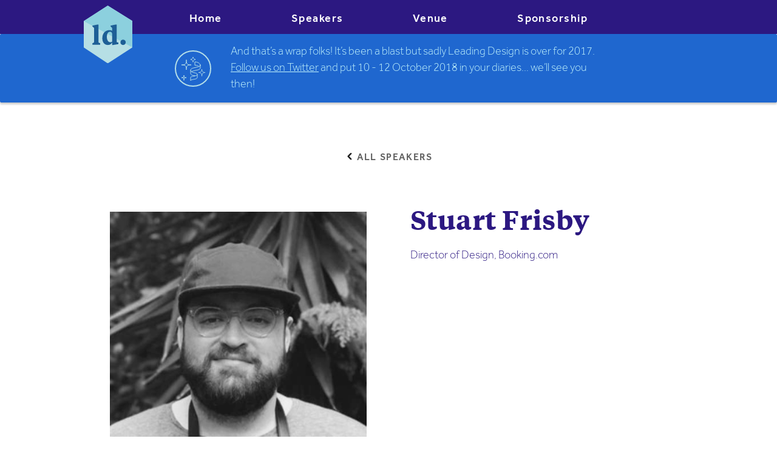

--- FILE ---
content_type: text/html; charset=UTF-8
request_url: https://2017.leadingdesignconf.com/speakers/stuart-frisby
body_size: 6096
content:
<!DOCTYPE html>
<html lang="en-gb">
<head>
    <meta charset="UTF-8">
    <meta name="viewport" content="width=device-width, initial-scale=1.0">
    <title>Stuart Frisby | Leading Design Conference 2017</title>

    <meta name="theme-color" content="#2c1881">
    <meta name="format-detection" content="telephone=no">

    <link rel="home" href="//2017.leadingdesignconf.com/">
    <link rel="icon" type="image/png" href="/assets/img/favicon32x32.png">
    <link rel="manifest" href="/2017.manifest.json">


    <link rel="preload" as="font" type="font/woff2" href="/assets/fonts/effra-med.woff2" crossorigin>
    <link rel="preload" as="font" type="font/woff2" href="/assets/fonts/effra-light.woff2" crossorigin>
    <link rel="preload" as="font" type="font/woff2" href="/assets/fonts/TiemposTextWeb-Semibold.woff2" crossorigin>

    <link rel="stylesheet" href="/assets/css/2017.css">

    <!-- Standard SEO -->
    <link rel="canonical" href="//2017.leadingdesignconf.com/">
    <link rel="alternate" href="//2017.leadingdesignconf.com/" hreflang="x-default">

    <meta name="referrer" content="no-referrer-when-downgrade">
    <meta name="author" content="Clearleft Ltd">
    <meta name="description" content="A conference for people leading design teams, overseeing design direction, or instilling a culture of design within their organisations. Listen to leaders from Facebook, Buzzfeed, IBM Design Studio and Vine discuss the challenges of managing design, and becoming a better design leader.">
    <meta name="keywords" content="conference, design, leaders, leading design, design leaders, london">

    <!-- Dublin Core basic info -->
    <meta name="dcterms.Identifier" content="//2017.leadingdesignconf.com/">
    <meta name="dcterms.Format" content="text/html">
    <meta name="dcterms.Relation" content="Clearleft">
    <meta name="dcterms.Language" content="en">
    <meta name="dcterms.Publisher" content="Clearleft">
    <meta name="dcterms.Type" content="text/html">
    <meta name="dcterms.Coverage" content="//2017.leadingdesignconf.com//">
    <meta name="dcterms.Rights" content="Copyright &copy;2017 Clearleft.">
    <meta name="dcterms.Title" content="Stuart Frisby">
    <meta name="dcterms.Creator" content="Clearleft">
    <meta name="dcterms.Subject" content="conference, design, leaders, leading design, design leaders, london">
    <meta name="dcterms.Contributor" content="Clearleft">
    <meta name="dcterms.Date" content="2021-07-12">
    <meta name="dcterms.Description" content="A conference for people leading design teams, overseeing design direction, or instilling a culture of design within their organisations. Listen to leaders from Facebook, Buzzfeed, IBM Design Studio and Vine discuss the challenges of managing design, and becoming a better design leader.">

    <!-- Facebook OpenGraph -->
    <meta property="og:type" content="website">
    <meta property="og:locale" content="en_gb">
    <meta property="og:url" content="//2017.leadingdesignconf.com/">
    <meta property="og:title" content="Stuart Frisby | Leading Design Conference 2017">
    <meta property="og:description" content="A conference for people leading design teams, overseeing design direction, or instilling a culture of design within their organisations. Listen to leaders from Facebook, Buzzfeed, IBM Design Studio and Vine discuss the challenges of managing design, and becoming a better design leader.">
    <meta property="og:image" content="https://2017.leadingdesignconf.com/assets/img/twitter-logo.png">
    <meta property="og:image:type" content="image/png">
    <meta property="og:site_name" content="Leading Design 2017">
    <meta property="og:see_also" content="https://twitter.com/UXLondon">

    <!-- Twitter Card -->
    <meta name="twitter:card" content="summary">
    <meta name="twitter:site" content="@LDconf">
    <meta name="twitter:title" content="Stuart Frisby">
    <meta name="twitter:description" content="A conference for people leading design teams, overseeing design direction, or instilling a culture of design within their organisations. Listen to leaders from Facebook, Buzzfeed, IBM Design Studio and Vine discuss the challenges of managing design, and becoming a better design leader.">
    <meta name="twitter:image" content="https://2017.leadingdesignconf.com/assets/img/twitter-logo.png">

    <style>
        /**
         * @license
         * MyFonts Webfont Build ID 3204527, 2016-04-15T05:42:33-0400
         *
         * The fonts listed in this notice are subject to the End User License
         * Agreement(s) entered into by the website owner. All other parties are
         * explicitly restricted from using the Licensed Webfonts(s).
         *
         * You may obtain a valid license at the URLs below.
         * Webfont: Effra-Light by Dalton Maag
         * URL: http://www.myfonts.com/fonts/daltonmaag/effra/light/
         * Webfont: Effra-Regular by Dalton Maag
         * URL: http://www.myfonts.com/fonts/daltonmaag/effra/regular/
         *
         * License: http://www.myfonts.com/viewlicense?type=web&buildid=3204527
         * Licensed pageviews: 10,000
         * Webfonts copyright: Copyright 2016 Dalton Maag Ltd. Modification of this file requires prior written permission from Dalton Maag Ltd.
         *
         * © 2016 MyFonts Inc
        */
        @font-face {
            font-family: 'Effra Light';
            src: url('/assets/fonts/effra-light.woff2') format('woff2'),
                 url('/assets/fonts/effra-light.woff') format('woff');
            font-weight: 200;
            font-display: fallback;
        }
        @font-face {
            font-family: 'Effra Medium';
            src: url('/assets/fonts/effra-med.woff2') format('woff2'),
                 url('/assets/fonts/effra-med.woff') format('woff');
            font-weight: 200;
            font-display: fallback;
        }
        @font-face {
            font-family: 'Tiempos Semibold';
            src: url('/assets/fonts/TiemposTextWeb-Semibold.woff2') format('woff2'),
                 url('/assets/fonts/TiemposTextWeb-Semibold.woff') format('woff');
           font-display: fallback;
        }
    </style>
</head>
<body>

    <div class="Main">

        <div class="c-brand">
            <header class="Header">
                <a href="//2017.leadingdesignconf.com/" class="Logo">
                    <img class="Logo-img" src="/assets/img/ld-logo.svg" alt="Leading Design">
                </a>
                <a href="#navigation" class="Menu">Menu</a>
            </header>
        </div>

        <main role="main">
            <div class="Notice">
                <div class="Notice-container">
                    <div>
                        <svg xmlns="http://www.w3.org/2000/svg" width="60" height="60">
                            <g transform="translate(1 1)" stroke="#B4DEE8" fill="none" fill-rule="evenodd">
                                <path d="M29 18c0-1.333.82-2.153 1.333-2.667C30.847 14.82 31.667 14 33 14c-1.333 0-2.153-.82-2.667-1.333C29.82 12.153 29 11.333 29 10c0 1.333-.82 2.153-1.333 2.667C27.153 13.18 26.333 14 25 14c1.333 0 2.153.82 2.667 1.333C28.18 15.847 29 16.667 29 18zM14 48c0-1.333.153-2.82.667-3.333.513-.514 2-.667 3.333-.667-1.333 0-2.82-.153-3.333-.667-.514-.513-.667-2-.667-3.333 0 1.333-.153 2.82-.667 3.333-.513.514-2 .667-3.333.667 1.333 0 2.82.153 3.333.667.514.513.667 2 .667 3.333zM43.543 41c0-2.07.583-3.193 1.38-3.99.799-.798 2.006-1.489 4.077-1.489-2.07 0-3.321-.603-4.119-1.4-.798-.799-1.38-2.05-1.38-4.121 0 2.07-.54 3.322-1.338 4.12S40.071 35.521 38 35.521c2.07 0 3.408.69 4.206 1.488.798.798 1.337 1.92 1.337 3.991zM41 23.587C41 20.823 37.089 18 32 18v5.587c3.214 0 5.89.988 7.192 2.413.713-.595 1.808-1.359 1.808-2.413zM32.023 41.301C29.053 41.928 25 42 25 43.667V49c0-2.779 11-1.445 11-5.333V39" stroke-linecap="round" stroke-linejoin="round"/>
                                <path d="M39.125 25.298C35.58 28.01 25 27.06 25 31.645c0 1.272.875 1.768 1.687 2.355C30.372 31.585 41 32.397 41 27.655V23" stroke-linecap="round" stroke-linejoin="round"/>
                                <path d="M26.74 34.368C29.55 36.35 36 35.791 36 38.69c0 1.56-1.998 1.891-3.977 2.31-2.97-.586-7.023-.971-7.023-4.317V32M18 15c0 6.459-1.375 8-8 8 6.583 0 8 1.5 8 8 0-6.541 1.25-8 8-8-6.75 0-8-1.5-8-8z" stroke-linecap="round" stroke-linejoin="round"/>
                                <circle stroke-width="2" cx="29" cy="29" r="29"/>
                            </g>
                        </svg>
                    </div>
                    <span>And that’s a wrap folks! It’s been a blast but sadly Leading Design is over for 2017. <a href="https://twitter.com/ldconf">Follow us on Twitter</a> and put 10 - 12 October 2018 in your diaries&hellip; we’ll see you then!</span>
                </div>
            </div>

        

<article>
    <header class="Background Background--outline Background--detail">
        <div class="Strip Strip--tall Grid-whole">
            <a class="Breadcrumb SectionHeading" href="/speakers">All speakers</a>
        </div><!--Strip-->

        <div class="Headline">
            <div class="Headline-item Headline-item--primary">
                <div class="Textblock Textblock--attention Textblock--short">
                    <h1 class="Textblock-label">Stuart Frisby</h1>
                                                                                <div class="Textblock-sub">Director of Design, Booking.com</div>
                </div><!--/.Textblock-->
            </div>
            <div class="Headline-item Headline-item--secondary">
                <img class="Profile" src="https://d2vwnu13040p7n.cloudfront.net/2017/assets/8.png?mtime=20181220142011" alt="Stuart Frisby">
            </div>
        </div>

    </header>

    <div class="c-shaded">
        <div class="Grid ">
            <section class="Grid-half Grid-half--switch">
                                                <div class="Textblock">
                    <img class="Icon Icon--top" src="/assets/img/icons/talk-icon.png" alt="">
                    <h2 class="Textblock-heading">Talk</h2>
                    <h3 class="Textblock-label">Scaling Design</h3>
                    <span class="Textblock-sub Textblock-date">
                        Thu 26 October 17<br>
                        15:00 - 15:30
                    </span>
                    <div>
                        <p>In this talk, Stuart will share lessons learnt over seven years at Booking.com where the design team has grown from three to 200. From embedding a design culture, to proving the value of design in a data-driven product development organisation.</p>

                    </div>
                </div>
                
                                
                            </section>

            <section class="Grid-half Switch1">
                <div class="Textblock">
                    <h2 class="Textblock-heading">About Stuart Frisby</h2>
                    <div>
                                                <p>Stuart Frisby heads up design at Booking.com in Amsterdam as part of a 200-person strong design team. Serving the world's biggest travel platform, design is the frontline in connecting millions of travellers with millions of accommodation providers everyday. Of particular interest to Stuart is the impact design can have at scale, and how in the age of data design has never had it better. We're looking forward to hearing his talk at Leading Design 2017!</p>

                                            </div>
                </div>

                <div class="Textblock">
                    <h2 class="Textblock-heading">On the web</h2>
                    <ul class="List">
                                                                            <li><a href="https://twitter.com/stuartfrisby">@stuartfrisby</a></li>
                                                                        </ul>
                </div>
            </section>
        </div>

        <div class="Strip Strip--tall">
            <a href="#"><img src="/assets/img/icons/top-icon.svg" onerror="this.src='/assets/img/icons/top-icon.png'; this.onerror=null;"></a>
        </div>
    </div>
</article>



        </main>

        <footer class="Slab">
            <div class="c-muted Slab-item">
                <div class="Slab-content">
                    <a href="https://clearleft.com/">
                        <img class="FooterLogo" src="/assets/img/clearleft-logo.svg" alt="Clearleft">
                    </a>

                    <div class="FooterSmallPrint">
                        <p>Leading Design is brought to you by Clearleft, a Strategic Design Consultancy based in Brighton, UK. We work with global brands to design and redesign products and services, get strategy clear, and transform digital culture.</p>
                        <small>LEADING DESIGN © CLEARLEFT LTD, 2017. ALL RIGHTS RESERVED.</small>
                    </div>
                </div>
            </div>

            <div class="Slab-item Slab--switch">
                <div class="Slab-content Container">
                    <ul class="List List--tall FooterLinks">
                        <li><a href="/privacy">Privacy</a></li>
                        <li><a href="/terms-and-conditions">T &amp; Cs</a></li>
                        <li><a href="/accessibility">Accessibility</a></li>
                        <li><a href="/code-of-conduct">Code of Conduct</a></li>
                        <li><a href="mailto:alis@clearleft.com">Contact</a></li>
                    </ul>

                    <ul class="List List--tall FooterLinks">
                        <li><a href="/">Home</a></li>
                        <li><a href="/speakers">Speakers</a></li>
                        <!--<li><a href="/schedule/day-one">Schedule</a></li>-->
                        <li><a href="/venue">Venue</a></li>
                        <li><a href="/sponsors">Sponsorship</a></li>
                        <li><a href="/tickets">Tickets</a></li>
                    </ul>
                </div>
            </div>
        </footer>

    </div>

    <nav class="Navigation" id="navigation">
        <a href="#" class="Menu Menu--close">Close</a>

        <ul class="Navigation-main">
            <li><a class="Navigation-item" href="/">Home</a></li>
            <li><a class="Navigation-item" href="/speakers">Speakers</a></li>
            <!--<li><a class="Navigation-item" href="/schedule/day-one">Schedule</a></li>-->
            <li><a class="Navigation-item" href="/venue">Venue</a></li>
            <li><a class="Navigation-item" href="/sponsors">Sponsorship</a></li>
        </ul>
    </nav>

    <script src="/assets/js/main.js" defer></script>
    <script>
        var speakerPages = ['','adam-cutler','alberta-soranzo','andrea-mignolo','ben-terrett','cameron-moll','cap-watkins','dan-willis','daniel-burka','hannah-donovan','irene-au','janice-fraser','jens-riegelsberger','julia-whitney','kate-aronowitz','kate-tarling','kim-lennox','martina-hodges-schell','meredith-black','peter-merholz','russ-maschmeyer','samantha-soma','simon-doggett','stanley-wood','stuart-frisby','tim-oreilly','todd-dominey'];
    speakerPages.shift();

    if ('serviceWorker' in navigator) {
        window.addEventListener('load', function() {
            navigator.serviceWorker.register('/2017.serviceworker.js');

            navigator.serviceWorker.addEventListener('message', function(event) {
                if( event.data == 'getPages' ) {
                    if( navigator.serviceWorker.controller ) {
                        navigator.serviceWorker.controller.postMessage(speakerPages);
                    }
                }
            });
        });
    }
    </script>
    <script>
    /* fontfaceobserver https://github.com/bramstein/fontfaceobserver/ */
    (function(){'use strict';function f(a){this.a=k;this.b=void 0;this.d=[];var b=this;try{a(function(a){l(b,a)},function(a){m(b,a)})}catch(c){m(b,c)}}var k=2;function n(a){return new f(function(b,c){c(a)})}function p(a){return new f(function(b){b(a)})}
    function l(a,b){if(a.a===k){if(b===a)throw new TypeError("Promise resolved with itself.");var c=!1;try{var d=b&&b.then;if(null!==b&&"object"===typeof b&&"function"===typeof d){d.call(b,function(b){c||l(a,b);c=!0},function(b){c||m(a,b);c=!0});return}}catch(e){c||m(a,e);return}a.a=0;a.b=b;q(a)}}function m(a,b){if(a.a===k){if(b===a)throw new TypeError("Promise rejected with itself.");a.a=1;a.b=b;q(a)}}
    function q(a){setTimeout(function(){if(a.a!==k)for(;a.d.length;){var b=a.d.shift(),c=b[0],d=b[1],e=b[2],b=b[3];try{0===a.a?"function"===typeof c?e(c.call(void 0,a.b)):e(a.b):1===a.a&&("function"===typeof d?e(d.call(void 0,a.b)):b(a.b))}catch(g){b(g)}}},0)}f.prototype.e=function(a){return this.c(void 0,a)};f.prototype.c=function(a,b){var c=this;return new f(function(d,e){c.d.push([a,b,d,e]);q(c)})};
    function r(a){return new f(function(b,c){function d(c){return function(d){g[c]=d;e+=1;e===a.length&&b(g)}}var e=0,g=[];0===a.length&&b(g);for(var h=0;h<a.length;h+=1)a[h].c(d(h),c)})}function s(a){return new f(function(b,c){for(var d=0;d<a.length;d+=1)a[d].c(b,c)})};window.Promise||(window.Promise=f,window.Promise.resolve=p,window.Promise.reject=n,window.Promise.race=s,window.Promise.all=r,window.Promise.prototype.then=f.prototype.c,window.Promise.prototype["catch"]=f.prototype.e);}());
    (function(){'use strict';function e(a){this.a=document.createElement("div");this.a.setAttribute("aria-hidden","true");this.a.appendChild(document.createTextNode(a));this.b=document.createElement("span");this.c=document.createElement("span");this.f=document.createElement("span");this.e=document.createElement("span");this.d=-1;this.b.style.cssText="display:inline-block;position:absolute;height:100%;width:100%;overflow:scroll;";this.c.style.cssText="display:inline-block;position:absolute;height:100%;width:100%;overflow:scroll;";
    this.e.style.cssText="display:inline-block;position:absolute;height:100%;width:100%;overflow:scroll;";this.f.style.cssText="display:inline-block;width:200%;height:200%;";this.b.appendChild(this.f);this.c.appendChild(this.e);this.a.appendChild(this.b);this.a.appendChild(this.c)}function r(a,b,c){a.a.style.cssText="min-width:20px;min-height:20px;display:inline-block;visibility:hidden;position:absolute;width:auto;margin:0;padding:0;top:0;white-space:nowrap;font-size:100px;font-family:"+b+";"+c}
    function s(a){var b=a.a.offsetWidth,c=b+100;a.e.style.width=c+"px";a.c.scrollLeft=c;a.b.scrollLeft=a.b.scrollWidth+100;return a.d!==b?(a.d=b,!0):!1}function t(a,b){a.b.addEventListener("scroll",function(){s(a)&&null!==a.a.parentNode&&b(a.d)},!1);a.c.addEventListener("scroll",function(){s(a)&&null!==a.a.parentNode&&b(a.d)},!1);s(a)};function u(a,b){this.family=a;this.style=b.style||"normal";this.variant=b.variant||"normal";this.weight=b.weight||"normal";this.stretch=b.stretch||"stretch";this.featureSettings=b.featureSettings||"normal"}var v=null;
    u.prototype.a=function(a){a=a||"BESbswy";var b="font-style:"+this.style+";font-variant:"+this.variant+";font-weight:"+this.weight+";font-stretch:"+this.stretch+";font-feature-settings:"+this.featureSettings+";-moz-font-feature-settings:"+this.featureSettings+";-webkit-font-feature-settings:"+this.featureSettings+";",c=document.createElement("div"),k=new e(a),l=new e(a),m=new e(a),f=-1,d=-1,g=-1,n=-1,p=-1,q=-1,h=this;r(k,"sans-serif",b);r(l,"serif",b);r(m,"monospace",b);c.appendChild(k.a);c.appendChild(l.a);
    c.appendChild(m.a);document.body.appendChild(c);n=k.a.offsetWidth;p=l.a.offsetWidth;q=m.a.offsetWidth;return new Promise(function(a,y){function w(){null!==c.parentNode&&document.body.removeChild(c)}function x(){if(-1!==f&&-1!==d&&-1!==g&&f===d&&d===g){if(null===v){var b=/AppleWeb[kK]it\/([0-9]+)(?:\.([0-9]+))/.exec(window.navigator.userAgent);v=!!b&&(536>parseInt(b[1],10)||536===parseInt(b[1],10)&&11>=parseInt(b[2],10))}v?f===n&&d===n&&g===n||f===p&&d===p&&g===p||f===q&&d===q&&g===q||(w(),a(h)):(w(),
    a(h))}}setTimeout(function(){w();y(h)},3E3);t(k,function(a){f=a;x()});r(k,h.family+",sans-serif",b);t(l,function(a){d=a;x()});r(l,h.family+",serif",b);t(m,function(a){g=a;x()});r(m,h.family+",monospace",b)})};window.FontFaceObserver=u;window.FontFaceObserver.prototype.check=u.prototype.a;}());

    /*
    Fonts are loaded through @font-face rules in the CSS whenever an element references them.
    FontFaceObserver creates a referencing element to trigger the font request, and listen for font load events.
    When all fonts are loaded, we enable them by adding a class to the html element
    */

    (function( w ){
        if( w.document.documentElement.className.indexOf( "wf-active" ) > -1 ){
            return;
        }

        var fontA = new FontFaceObserver( "Tiempos Semibold", {});
        var fontB = new FontFaceObserver( "Effra Medium", {});
        var fontC = new FontFaceObserver( "Effra Light", {});

        w.Promise
            .all([fontA.check(), fontB.check(), fontC.check()])
            .then(function() {
                w.document.documentElement.className += " wf-active";
                document.cookie = "fonts_loaded=true;path=/";
            });
    }(window));
    </script>

</body>
</html>


--- FILE ---
content_type: text/css; charset=UTF-8
request_url: https://2017.leadingdesignconf.com/assets/css/2017.css
body_size: 5116
content:
/**
    https://github.com/sass-mq/sass-mq

    Convert pixels to rems.

    @param {Number} $px - value to convert
    @param {Number} $base-font-size ($base-font-size) - `<body>` font size

    @example scss
        $font-size-in-rems: px2rem(16px);
        p { font-size: px2rem(16px); }

    @requires $base-font-size
    @returns {Number}
*/
/**
    Same as above but for ems
*/
/* Converts pixels to rems based on the base font size */
/*Font size and line height px to rems*/
/*Fonts*/
/*Font sizes*/
/*Colours*/
@media screen and (min-width: 22em) {
  .Container {
    display: -webkit-box;
    display: -ms-flexbox;
    display: flex; } }

.u-balance {
  text-align: center;
  margin-left: auto;
  margin-right: auto; }

*,
*:before,
*:after {
  -webkit-box-sizing: border-box;
          box-sizing: border-box; }

body {
  font-family: Helvetica, Arial, Roboto, sans-serif;
  font-size: 1.125rem;
  line-height: 1.5;
  color: #727272;
  padding: 0;
  margin: 0;
  overflow-x: hidden;
  max-width: 100%; }

.wf-active body {
  font-family: "Effra Light", Helvetica, Arial, Roboto, sans-serif; }

h1 {
  line-height: 1.1; }

h1, h2, h3 {
  font-weight: normal;
  margin-top: 0;
  margin-bottom: 0.25rem; }

h2, h3 {
  font-size: 1.125rem; }

h3 {
  font-family: Helvetica, Arial, Roboto, sans-serif; }

.wf-active h3 {
  font-family: "Effra Medium", Helvetica, Arial, Roboto, sans-serif; }

p {
  line-height: 1.45;
  margin-top: 0;
  margin-bottom: 1rem;
  letter-spacing: 0.05em;
  font-weight: 200; }

a {
  color: #2c1881;
  display: inline-block; }
  a:hover, a:focus {
    color: #2c1881; }

img {
  display: block; }

.c-shaded {
  background-color: #f3f5ff; }

.c-brand {
  background-color: #2c1881; }

.c-muted {
  background-color: #F7F7F7; }

.c-stage {
  background-color: #F5f5ff; }

.SectionHeading {
  font-family: Helvetica, Arial, Roboto, sans-serif;
  text-transform: uppercase;
  font-size: 1rem;
  letter-spacing: 0.1em;
  color: #2c1881; }

.wf-active .SectionHeading {
  font-family: "Effra Medium", Helvetica, Arial, Roboto, sans-serif; }

.Contrast {
  font-family: Georgia, serif; }

.wf-active .Contrast {
  font-family: "Tiempos Semibold", Georgia, serif; }

.Header {
  background-color: #2c1881;
  padding: 1em;
  height: 3.5rem;
  max-width: 65rem;
  margin-left: auto;
  margin-right: auto;
  position: relative; }

.Logo {
  position: absolute;
  left: 1em;
  top: 0.95em;
  display: inline-block;
  z-index: 5; }

.Logo-img {
  height: 4.25em;
  border: none; }

.Menu {
  font-family: Helvetica, Arial, Roboto, sans-serif;
  letter-spacing: 0.1em;
  text-align: right;
  float: right;
  color: #fff;
  text-decoration: none; }
  .Menu:hover {
    color: #fff;
    text-decoration: underline; }

.wf-active .Menu {
  font-family: "Effra Medium", Helvetica, Arial, Roboto, sans-serif; }

.Menu--close:after {
  content: ' ';
  background-image: url("/assets/img/icons/cross.svg");
  background-repeat: no-repeat;
  width: 1em;
  height: 0.95em;
  display: inline-block; }

@media screen and (min-width: 40em) {
  .Logo {
    top: 0.5em; }
  .Logo-img {
    height: 5.25em; } }

@media (min-width: 55em) {
  .Menu {
    display: none; } }

.FooterLinks {
  width: 50%; }

.FooterLinks:first-child {
  margin-right: 2em; }

.FooterLinks li a {
  text-decoration: none;
  font-size: 1rem; }

.FooterSmallPrint {
  font-size: 1rem; }

.FooterLogo {
  height: 3em;
  margin-bottom: 0.5em; }

.Navigation {
  background-color: #2c1881;
  padding: 1em 1.5em; }

.Navigation-main {
  margin-top: 2.5em;
  margin-bottom: 1em;
  padding-left: 0; }

.Navigation-main li {
  list-style: none; }

.Navigation-item {
  color: #fff;
  text-decoration: none;
  font-size: 1.375rem;
  font-family: Helvetica, Arial, Roboto, sans-serif;
  -webkit-font-smoothing: antialiased;
  margin-bottom: 0.5em; }
  .Navigation-item:hover, .Navigation-item:focus {
    color: #fff;
    text-decoration: underline; }

.wf-active .Navigation-item {
  font-family: "Effra Medium", Helvetica, Arial, Roboto, sans-serif; }

.Selected .Navigation-item {
  text-decoration: underline; }

@media (max-width: 55em) {
  .is-capable .Navigation {
    position: absolute;
    top: 0;
    right: 0;
    width: 100%;
    z-index: 1;
    height: 100%;
    overflow-y: auto;
    -webkit-transition: all 0.2s;
    transition: all 0.2s; }
  .is-capable .Main {
    position: absolute;
    top: 0;
    left: 0;
    width: 100%;
    height: 100%;
    z-index: 2;
    background-color: white;
    -webkit-transition: all 0.2s;
    transition: all 0.2s; }
  .is-toggling .Main {
    -webkit-transform: translate(-100%);
            transform: translate(-100%);
    overflow: hidden; } }

@media (min-width: 55em) {
  .Navigation {
    left: 50%;
    -webkit-transform: translateX(-50%);
            transform: translateX(-50%);
    z-index: 3;
    position: absolute;
    top: 0;
    padding: 1em;
    padding: 0.85em 0 0;
    width: 100%;
    background-color: transparent;
    text-align: center;
    max-width: 60em; }
  .Navigation-main {
    margin-top: 0;
    display: -webkit-box;
    display: -ms-flexbox;
    display: flex;
    -webkit-box-pack: justify;
        -ms-flex-pack: justify;
            justify-content: space-between;
    -ms-flex-line-pack: center;
        align-content: center;
    max-width: 44rem;
    margin-left: auto;
    margin-right: auto; }
  .Navigation-main li {
    display: inline-block; }
  .Navigation-item {
    display: block;
    font-size: 1.125rem;
    letter-spacing: 0.08em;
    margin-bottom: 0;
    padding: 0.2rem 1.5rem; } }

.Grid {
  padding: 1.25em;
  max-width: 58em;
  margin: 0 auto;
  width: 100%; }

.Grid-stage {
  width: 100%;
  padding-bottom: 2em; }

.Grid--slim {
  max-width: 42em; }

.Grid--listing {
  max-width: 52em; }

.Grid-whole {
  width: 100%;
  padding: 1em; }

@media screen and (min-width: 45em) {
  .Grid {
    display: -webkit-box;
    display: -ms-flexbox;
    display: flex;
    -webkit-box-orient: horizontal;
    -webkit-box-direction: normal;
        -ms-flex-flow: row wrap;
            flex-flow: row wrap;
    padding: 1.5em;
    position: relative; }
  .Grid-half {
    width: 50%;
    padding: 1em; }
  .Grid-half--switch {
    -webkit-box-ordinal-group: 3;
        -ms-flex-order: 2;
            order: 2; }
  .Grid-half--extra {
    padding: 2em; }
  .Grid-one-third {
    width: 33.333%;
    padding: 1em; }
  .Grid-two-thirds {
    width: 66.666%;
    padding: 1em; } }

@media screen and (min-width: 50em) {
  .Grid-half {
    padding: 2em; }
  .Grid-half--extra {
    padding: 3.5em; } }

.Grid--noSpace {
  padding: 0; }

@media screen and (min-width: 40em) {
  .Background {
    background-position: 0 0;
    background-repeat: no-repeat; }
  .Background--detail {
    background-size: cover;
    background-position: center; }
  .Background--vibrant {
    background-color: #b4dcfc;
    background-image: url("/assets/img/shapes.svg");
    background-repeat: repeat-x;
    background-position: 50% 30%; } }

.Badge {
  color: #005ea0;
  background-image: url("/assets/img/icons/default-icon.svg");
  height: 8.3em;
  width: 7em;
  background-size: 100%;
  background-repeat: no-repeat;
  display: -webkit-box;
  display: -ms-flexbox;
  display: flex;
  -webkit-box-align: center;
      -ms-flex-align: center;
          align-items: center;
  -webkit-box-pack: center;
      -ms-flex-pack: center;
          justify-content: center; }

/*.Badge-heading {
    text-transform: uppercase;
    text-align: center;
    @include font-size(13px);
    font-family: $font-secondary-fallback;
    letter-spacing: 0.1em;
    margin-bottom: 0;
    margin-top: 0.3em;
}
.wf-active .Badge-heading {
    font-family: $font-secondary;
}*/
.Badge-main {
  font-size: 3.75rem;
  font-family: Georgia, serif;
  margin-top: -0.1em; }

.Badge--attention .Badge-main {
  margin-top: -0.3em; }

.wf-active .Badge-main {
  font-family: "Tiempos Semibold", Georgia, serif; }

@media screen and (min-width: 53em) {
  .Badge--attention {
    width: 9em;
    height: 11em; }
  .Badge--attention .Badge-heading {
    font-size: 1rem; }
  .Badge--attention .Badge-main {
    font-size: 4.25rem; } }

.Banner {
  color: #1e69cf;
  text-align: center;
  padding: 1.5em;
  background-color: #c1f5fe; }

.Banner-message {
  margin-bottom: 0.5em; }

.Banner--newsletter p {
  max-width: 38em;
  margin: 0 auto; }

@media screen and (min-width: 50em) {
  .Banner {
    font-size: 1.625rem;
    padding: 2em; } }

.Breadcrumb {
  text-decoration: none;
  color: #5f5f5f;
  margin-top: 1em; }
  .Breadcrumb:hover, .Breadcrumb:focus {
    text-decoration: underline;
    color: #5f5f5f; }

.Breadcrumb::before {
  content: ' ';
  background: url("/assets/img/icons/chevron-left.png");
  background-repeat: no-repeat;
  background-position: center;
  width: 1em;
  height: 1.2em;
  display: inline-block;
  float: left;
  margin-right: 0.3em; }

@media screen and (min-width: 45em) {
  .Breadcrumb {
    margin-top: 0; } }

.Button {
  text-decoration: none;
  text-transform: uppercase;
  font-size: 0.75rem;
  font-family: Helvetica, Arial, Roboto, sans-serif;
  letter-spacing: 0.1em;
  color: #3f4057;
  padding: 0.75rem 1.8rem 0.5rem 1.8rem;
  background-color: #f8d034;
  border-radius: 0.5em; }
  .Button:hover, .Button:focus {
    color: #005ea0;
    background-color: #c0f5ff; }

.wf-active .Button {
  font-family: "Effra Medium", Helvetica, Arial, Roboto, sans-serif; }

.Button--muted {
  background-color: #fff;
  color: #0081a1; }
  .Button--muted:hover, .Button--muted:focus {
    color: #fff;
    background-color: #0192B5; }

.Button--alternate {
  background-color: #6f73f8;
  color: #fff; }
  .Button--alternate:hover, .Button--alternate:focus {
    color: #fff;
    background-color: #6cb1ef; }

.Button--disabled {
  background-color: #f3f2f2; }
  .Button--disabled:hover {
    background-color: #f3f2f2; }

.Button--header {
  padding: 0.5rem 0.6rem 0.35rem 0.75rem; }

@media screen and (min-width: 50em) {
  .Button {
    font-size: 0.9375rem; } }

@media screen and (min-width: 55em) {
  .Button--header {
    position: absolute;
    right: 1rem;
    top: 0.65rem;
    padding-top: 0.57rem;
    padding-bottom: 0.35rem; } }

@media screen and (min-width: 63.125em) {
  .Button--header {
    position: absolute;
    right: 1.25rem;
    top: 0.45rem;
    padding: 0.8rem 1.5rem 0.55rem 1.5rem; } }

.Card {
  color: #fff;
  text-decoration: none;
  margin-bottom: 1em;
  display: block; }
  .Card:hover, .Card:focus {
    color: #ffffff; }

.Card-image {
  width: 100%; }
  .Card-image img {
    width: 100%;
    -webkit-filter: grayscale(1);
    filter: grayscale(1); }

.Card-primary {
  width: 100%;
  padding: 0.75em;
  display: -webkit-box;
  display: -ms-flexbox;
  display: flex;
  -webkit-box-pack: justify;
      -ms-flex-pack: justify;
          justify-content: space-between;
  -webkit-box-orient: vertical;
  -webkit-box-direction: normal;
      -ms-flex-direction: column;
          flex-direction: column;
  background-color: #00a1ca; }

.Card-label {
  font-size: 0.8125rem; }

.Card-title {
  font-family: Georgia, serif;
  font-size: 1.0625rem;
  line-height: 1.2; }

.wf-active .Card-title {
  font-family: "Tiempos Semibold", Georgia, serif; }

.Card-description {
  font-family: Helvetica, Arial, Roboto, sans-serif;
  text-transform: uppercase;
  font-size: 0.75rem;
  margin-bottom: 0; }

.wf-active .Card-description {
  font-family: "Effra Medium", Helvetica, Arial, Roboto, sans-serif; }

/*Alternate the position of the image*/
.Card:nth-child(2n+1) .Card-image {
  -webkit-box-ordinal-group: 3;
      -ms-flex-order: 2;
          order: 2; }

/*Different colour backgrounds in a fairly random order*/
.Card:nth-child(2n+1) .Card-primary {
  background-color: #6f73f8; }

.Card:nth-child(3n+2) .Card-primary {
  background-color: #ba87ff; }

.Card:nth-child(5n+3) .Card-primary {
  background-color: #3ac5f8; }

.Card:nth-child(7n+5) .Card-primary {
  background-color: #1e69cf; }

.Card:nth-child(11n+7) .Card-primary {
  background-color: #ba87ff; }

@media screen and (min-width: 25em) {
  .Card {
    display: -webkit-box;
    display: -ms-flexbox;
    display: flex;
    margin: 0; }
  .Card-primary {
    width: 50%; }
  .Card-image {
    width: 50%; } }

@media screen and (min-width: 44em) {
  .Card {
    width: 50%;
    float: left; }
  .Card:nth-child(3n+1) {
    float: none;
    margin-left: 25%; }
  .Card:nth-child(5n) {
    float: none;
    margin-left: 50%; }
  .Card:nth-child(6n-1) {
    float: none;
    margin-left: 50%; }
  .Card:nth-child(5n-4) {
    float: none;
    margin-left: 25%; }
  .Card:nth-child(5n+5) {
    float: none;
    margin-left: 0; }
  .Card:nth-child(2n+1) .Card-image {
    -webkit-box-ordinal-group: 1;
        -ms-flex-order: 0;
            order: 0; } }

@media screen and (min-width: 54em) {
  .Card--single {
    position: relative;
    display: inline-block;
    float: left;
    margin: 0;
    float: none;
    width: 25%;
    margin-bottom: 0;
    overflow: hidden;
    margin-bottom: -0.5em; }
    .Card--single .Card-image {
      width: 100%;
      min-height: 11rem;
      background-color: #2c1881; }
    .Card--single .Card-primary {
      position: absolute;
      height: 100%;
      width: 100%;
      top: 0;
      -webkit-transition: -webkit-transform 0.3s cubic-bezier(0.65, 0.05, 0.36, 1);
      transition: -webkit-transform 0.3s cubic-bezier(0.65, 0.05, 0.36, 1);
      transition: transform 0.3s cubic-bezier(0.65, 0.05, 0.36, 1);
      transition: transform 0.3s cubic-bezier(0.65, 0.05, 0.36, 1), -webkit-transform 0.3s cubic-bezier(0.65, 0.05, 0.36, 1); }
  .Card--single:nth-child(odd) .Card-primary {
    right: 100%; }
  .Card--single:nth-child(even) .Card-primary {
    left: 100%; }
  .Card--single:nth-child(3n+1), .Card:nth-child(5n-2) {
    margin-left: 0; }
  .Card--single:nth-child(odd):hover .Card-primary {
    -webkit-transform: translateX(100%);
            transform: translateX(100%); }
  .Card--single:nth-child(even):hover .Card-primary {
    -webkit-transform: translateX(-100%);
            transform: translateX(-100%); }
  .Card--single:first-child {
    margin-left: 25%;
    display: block;
    margin-bottom: -1px; }
  .Card--single:nth-child(6n) {
    margin-left: 25%; }
  .Card--single:nth-child(8n) {
    margin-left: 50%; } }

@media screen and (min-width: 69.75em) {
  .Card-primary {
    padding: 1.5em; }
  .Card-label {
    font-size: 1rem; }
  .Card-title {
    font-size: 1.8125rem; }
  .Card-description {
    font-size: 0.875rem; } }

.FormUnit {
  margin-top: 1em;
  width: 100%;
  margin-bottom: 0; }

.FormUnit-label {
  color: #1e69cf;
  display: block;
  font-family: Helvetica, Arial, Roboto, sans-serif;
  font-size: 1rem;
  letter-spacing: 1.5px;
  margin-bottom: 0.3rem;
  text-transform: uppercase; }

.wf-active .FormUnit-label {
  font-family: "Effra Medium", Helvetica, Arial, Roboto, sans-serif; }

.FormUnit-label--inline {
  display: inline-block;
  vertical-align: middle;
  margin-bottom: 0; }

.FormUnit-input {
  border: 0.1em solid #ddd;
  color: #1e69cf;
  display: block;
  font-size: 0.65rem;
  letter-spacing: 2px;
  padding: 0.875em;
  text-transform: uppercase;
  width: 100%; }

.FormUnit-input--inline {
  vertical-align: middle; }

.FormUnit-button {
  background-color: #1e69cf;
  border: none;
  color: #F8F6F2;
  display: block;
  font-size: 0.875rem;
  font-family: Helvetica, Arial, Roboto, sans-serif;
  letter-spacing: 0.1em;
  padding: 0.75em 1.1em;
  width: 100%; }
  .FormUnit-button:hover {
    background-color: #6cb1ef; }

.wf-active .FormUnit-button {
  font-family: "Effra Medium", Helvetica, Arial, Roboto, sans-serif; }

.FormUnit-button--inline {
  vertical-align: middle;
  padding: 0.25em 1.1em; }

@media all and (min-width: 30em) {
  .FormUnit-input {
    display: inline;
    max-width: 20em;
    width: inherit; }
  .FormUnit-button {
    display: inline;
    width: auto; } }

.Headline {
  padding-left: 1.25em;
  padding-right: 1.25em;
  padding-bottom: 1.25em;
  max-width: 58em;
  margin: 0 auto;
  display: -webkit-box;
  display: -ms-flexbox;
  display: flex;
  -webkit-box-orient: vertical;
  -webkit-box-direction: normal;
      -ms-flex-direction: column;
          flex-direction: column; }

@media screen and (min-width: 28em) {
  .Headline {
    display: -webkit-box;
    display: -ms-flexbox;
    display: flex;
    padding-left: 1.5em;
    padding-right: 1.5em;
    position: relative;
    -webkit-box-orient: horizontal;
    -webkit-box-direction: normal;
        -ms-flex-direction: row;
            flex-direction: row;
    padding-bottom: 0; }
  .Headline-item {
    width: 50%; }
  .Headline-item--primary {
    -webkit-box-ordinal-group: 3;
        -ms-flex-order: 2;
            order: 2; }
  .Headline-item--secondary {
    -webkit-box-ordinal-group: 2;
        -ms-flex-order: 1;
            order: 1;
    padding-right: 1em; } }

@media screen and (min-width: 50em) {
  .Headline {
    padding-bottom: 0; }
  .Headline-item {
    padding-left: 2em;
    padding-right: 2em;
    padding-bottom: 0; } }

.Icon {
  margin-top: 0.5em;
  margin-bottom: 1em; }

@media screen and (min-width: 45em) {
  .Icon--top {
    margin-top: -3.65em; } }

@media screen and (min-width: 50em) {
  .Icon {
    display: block;
    max-height: none; }
  .Icon--top {
    margin-top: -5.25em; } }

@media screen and (min-width: 60em) {
  .Icon {
    margin-bottom: 1.4em; } }

.List {
  padding-left: 0;
  margin-top: 0; }

.List li {
  list-style: none; }

.List--tall li a {
  padding-bottom: 0.2em; }

.List--inline {
  display: -webkit-box;
  display: -ms-flexbox;
  display: flex;
  -webkit-box-align: center;
      -ms-flex-align: center;
          align-items: center;
  -webkit-box-pack: center;
      -ms-flex-pack: center;
          justify-content: center; }

.List--inline li {
  margin-left: 0.25em;
  margin-right: 0.25em;
  -ms-flex-item-align: center;
      align-self: center; }

@media screen and (min-width: 50em) {
  .Listing {
    display: -webkit-box;
    display: -ms-flexbox;
    display: flex;
    margin-bottom: 0; }
  .Listing-details {
    padding-left: 1.5em;
    border-left: 0.2em solid #6f73f8;
    margin-left: 1.5em;
    width: 79%; }
  .Listing-case {
    margin-top: 1.5em;
    margin-bottom: 0.5em; }
  .Listing-info {
    width: 20%;
    text-align: right;
    margin-top: 2.25em; }
  .Listing--separator {
    background-color: #dbe5ff;
    padding-bottom: 0;
    padding-top: 0; }
  .Listing--separator .Listing-details {
    padding-top: 1em;
    padding-bottom: 1em;
    margin-top: 0; } }

.Map {
  line-height: 1.2;
  color: #2c1881;
  margin-bottom: 2em; }

.Map .cmsmap {
  max-width: 100%;
  margin-bottom: 0.75em;
  min-width: 100%; }

.Map img {
  max-width: 100%;
  height: auto; }

@media screen and (min-width: 50em) {
  .Map .cmsmap {
    min-height: 23em; } }

.Masthead {
  background-position: center;
  background-size: cover;
  background-repeat: no-repeat;
  background-color: #7886db; }

.Masthead-header {
  font-family: Georgia, serif;
  font-size: 2.5rem;
  text-align: center;
  color: #fff;
  margin: 0;
  padding-top: 2.2em;
  padding-bottom: 2.2em; }

.wf-active .Masthead-header {
  font-family: "Tiempos Semibold", Georgia, serif; }

.Masthead--generic {
  background-image: url("/assets/img/masthead-shapes.svg");
  background-size: 240%; }

.Masthead--muted {
  padding: 0;
  background-color: #7886db; }

.Masthead--venue {
  background-image: url("/assets/img/venue-sm.jpg"); }

@media screen and (min-width: 25em) {
  .Masthead--generic {
    background-size: 160%; } }

@media screen and (min-width: 40em) {
  .Masthead-header {
    font-size: 3.75rem;
    padding-top: 1.5em;
    padding-bottom: 1.5em; }
  .Masthead--generic {
    background-size: 100%;
    background-position: 50% 70%; } }

@media screen and (min-width: 40em) and (min-height: 30em) {
  .Masthead-header {
    font-size: 4.125rem; } }

@media screen and (min-width: 50em) {
  .Masthead {
    display: -webkit-box;
    display: -ms-flexbox;
    display: flex;
    -webkit-box-align: center;
        -ms-flex-align: center;
            align-items: center;
    -webkit-box-pack: center;
        -ms-flex-pack: center;
            justify-content: center;
    padding-left: 1em;
    padding-right: 1em; }
  .Masthead--generic {
    background-size: 85%;
    background-position: 50% 55%; } }

@media screen and (min-width: 50em) and (min-height: 30em) {
  .Masthead-header {
    font-size: 5.625rem;
    padding-top: 1.85em;
    padding-bottom: 1.85em; } }

@media screen and (min-height: 45em) {
  .Masthead {
    min-height: 18em; }
  .Masthead--muted {
    min-height: 10em; } }

@media screen and (min-width: 58em) and (min-height: 45em) {
  .Masthead {
    min-height: 30em; } }

.Notice {
  background-color: #1F67CF;
  border-radius: 2px;
  -webkit-box-shadow: 0 3px 3px rgba(0, 0, 0, 0.2);
          box-shadow: 0 3px 3px rgba(0, 0, 0, 0.2);
  color: #C3F5FD;
  padding: 1rem;
  position: relative; }
  .Notice svg {
    display: block; }
  .Notice span {
    display: inline-block; }
  .Notice a {
    color: #C3F5FD; }

.Notice-container {
  padding-top: 2rem;
  margin: 0 auto;
  max-width: 44rem; }

@media only screen and (max-width: 30em) {
  .Notice {
    font-size: 1rem; }
    .Notice svg {
      display: none; } }

@media only screen and (min-width: 30em) {
  .Notice-container {
    -webkit-box-align: center;
        -ms-flex-align: center;
            align-items: center;
    display: -webkit-box;
    display: -ms-flexbox;
    display: flex;
    padding-top: 0;
    padding-left: 4rem; }
    .Notice-container span {
      margin-left: 2rem; } }

@media only screen and (min-width: 57.5em) {
  .Notice-container {
    padding: 0; } }

.Poster {
  position: relative;
  margin-top: 2.5em;
  color: #ffffff;
  padding-top: 1.25em;
  padding-bottom: 1.25em; }

.Poster-logo {
  position: absolute;
  z-index: 7;
  top: -3em;
  right: 0;
  display: -webkit-box;
  display: -ms-flexbox;
  display: flex;
  -webkit-box-align: center;
      -ms-flex-align: center;
          align-items: center;
  -webkit-box-pack: center;
      -ms-flex-pack: center;
          justify-content: center;
  -webkit-box-orient: vertical;
  -webkit-box-direction: normal;
      -ms-flex-direction: column;
          flex-direction: column; }

.Poster-heading {
  color: #fff;
  font-family: Helvetica, Arial, Roboto, sans-serif;
  font-size: 1rem;
  letter-spacing: 1.5px;
  text-transform: uppercase;
  text-align: center;
  margin-bottom: 1em;
  margin-top: 1em; }

.wf-active .Poster-heading {
  font-family: "Effra Medium", Helvetica, Arial, Roboto, sans-serif; }

.Poster-image img {
  width: 100%; }

.Poster-content {
  background-color: #6f73f8;
  padding: 2rem 1.5rem; }

.Poster-secondary {
  margin-top: 2em;
  display: -webkit-box;
  display: -ms-flexbox;
  display: flex;
  -webkit-box-pack: center;
      -ms-flex-pack: center;
          justify-content: center; }

.Poster:not(:first-child) {
  margin-top: -0.45em; }

.Poster:last-child .Poster-content {
  padding-top: 3em; }

.Poster:nth-child(2n) .Poster-logo {
  left: 0; }

@media screen and (min-width: 33em) {
  .Poster {
    display: -webkit-box;
    display: -ms-flexbox;
    display: flex;
    -webkit-box-align: start;
        -ms-flex-align: start;
            align-items: flex-start;
    -webkit-box-ordinal-group: 1;
        -ms-flex-order: 0;
            order: 0;
    margin-top: 4.5em; }
  .Poster-content {
    width: 65%;
    margin-top: -4.5em; }
  .Poster-image {
    width: 35%;
    margin-top: 1.8em; }
  .Poster-logo {
    right: 65%; }
  .Poster:nth-child(2n) .Poster-image {
    -webkit-box-ordinal-group: 3;
        -ms-flex-order: 2;
            order: 2; }
  .Poster:nth-child(2n) .Poster-logo {
    left: 65%; }
  .Poster:not(:first-child) {
    margin-top: 3em; }
  .Poster:last-child {
    -webkit-box-pack: end;
        -ms-flex-pack: end;
            justify-content: flex-end; }
  .Poster:last-child .Poster-logo {
    right: 65%; } }

@media screen and (min-width: 40em) {
  .Poster-content {
    padding: 2em; } }

@media screen and (min-width: 58em) {
  .Poster-image {
    width: 50%; }
  .Poster-content {
    width: 50%;
    padding: 3em; }
  .Poster-logo:nth-child(odd) {
    right: 50%; }
  .Poster:nth-child(even) .Poster-logo {
    left: 50%; }
  .Poster:not(:first-child) {
    margin-top: 0; }
  .Poster:last-child .Poster-logo {
    right: 50%; } }

.PosterWall {
  padding-top: 2em;
  padding-bottom: 2em;
  margin-bottom: 3em;
  margin-top: 13em;
  text-align: center; }

.PosterWall-content {
  margin-top: -14em; }

.Profile {
  width: 100%;
  -webkit-filter: grayscale(1);
  filter: grayscale(1); }

.Slab-item {
  overflow: hidden; }

.Slab-content {
  padding: 1.5em 1.25em;
  max-width: 32em;
  width: 100%; }

@media screen and (min-width: 30em) {
  .Slab-message {
    font-size: 1.25rem; }
  .Slab-content {
    padding: 2.75em 1.25em; } }

@media screen and (min-width: 43em) {
  .Slab {
    display: -webkit-box;
    display: -ms-flexbox;
    display: flex; }
  .Slab-item {
    width: 50%; }
  .Slab-message {
    font-size: 1.375rem; } }

@media screen and (min-width: 45em) {
  .Slab--switch {
    -webkit-box-ordinal-group: 0;
        -ms-flex-order: -1;
            order: -1;
    float: right; }
  .Slab--switch .Slab-content {
    float: right; }
  .Slab-content {
    padding: 3em; } }

@media screen and (min-width: 55em) {
  .Slab-content {
    padding: 4em; } }

.Snippet p {
  font-size: 1.25rem;
  text-align: center;
  line-height: 1.3;
  margin-bottom: 0; }

.Splash {
  color: #fff;
  background-image: url("/assets/img/masthead-shapes-home.svg");
  background-color: #7886db;
  background-repeat: no-repeat;
  background-size: 300%;
  background-position: 50% 80%;
  min-height: calc(100vh - 3.15em);
  display: -webkit-box;
  display: -ms-flexbox;
  display: flex;
  -webkit-box-align: center;
      -ms-flex-align: center;
          align-items: center;
  -webkit-box-pack: center;
      -ms-flex-pack: center;
          justify-content: center; }

.Splash-content {
  padding: 1em;
  text-align: center; }

.Splash-sub {
  font-size: 1.125rem;
  margin-bottom: 1em; }

.Splash-info {
  font-family: Helvetica, Arial, Roboto, sans-serif;
  font-size: 1.125rem;
  margin-bottom: 1em; }

.wf-active .Splash-info {
  font-family: "Effra Medium", Helvetica, Arial, Roboto, sans-serif; }

.Splash-header {
  font-family: Georgia, serif;
  font-size: 2.5rem;
  text-align: center;
  width: 100%;
  margin-top: 0.5em;
  margin-bottom: 0.25em;
  display: block; }

.wf-active .Splash-header {
  font-family: "Tiempos Semibold", Georgia, serif; }

.Splash-presentedBy {
  margin-top: 3rem;
  text-align: center; }
  .Splash-presentedBy a {
    display: inline-block;
    margin-top: 0.5rem; }

@media all and (min-width: 20em) {
  .Splash {
    background-position: 50% 60%; }
  .Splash-header {
    font-size: 3.75rem; }
  .Splash-content {
    max-width: 65em; }
  .Splash-sub {
    font-size: 1.375rem; }
  .Splash-info {
    font-size: 1.375rem; } }

@media all and (min-width: 30em) {
  .Splash {
    background-size: 180%; } }

@media all and (min-width: 50em) {
  .Splash {
    background-position: 50% 80%; }
  .Splash-header {
    font-size: 4.375rem; }
  .Splash-sub {
    font-size: 1.5625rem; }
  .Splash-info {
    font-size: 2.375rem; } }

@media all and (min-width: 50em) and (orientation: landscape) {
  .Splash-header {
    font-size: 5rem; }
  .Splash-sub {
    font-size: 1.6875rem; } }

@media all and (min-width: 51.875em) {
  .Splash {
    background-position: 50% 55%;
    background-size: 130%; } }

@media all and (min-width: 64em) {
  .Splash-header {
    font-size: 5.625rem; }
  .Splash-info {
    font-size: 2.5rem; } }

@media all and (min-width: 80em) {
  .Splash {
    background-size: 115%;
    background-position: 50% 57%; } }

.Stage {
  max-width: 20rem;
  margin: 0 auto;
  padding: 1rem; }

.Stage--wide {
  max-width: 36rem; }

@media screen and (min-width: 44em) {
  .Stage {
    max-width: 41em;
    overflow: hidden; }
  .Stage--wide {
    max-width: 50em; } }

@media screen and (min-width: 62em) {
  .Stage {
    max-width: 67.5rem;
    padding: 1em; } }

.Strip {
  max-width: 26em;
  margin: 0 auto;
  padding: 1.5em;
  text-align: center;
  font-size: 1.25rem; }

@media screen and (min-width: 30em) {
  .Strip {
    max-width: 30em; } }

@media screen and (min-width: 45em) {
  .Strip {
    max-width: 35em; } }

@media screen and (min-width: 50em) {
  .Strip {
    padding: 1em;
    max-width: 40em; }
  .Strip--tall {
    padding-top: 3.75em;
    padding-bottom: 3.75em; }
  .Strip p {
    font-size: 1.875rem;
    line-height: 1.2; } }

.Table {
  margin-bottom: 2.5em;
  overflow-x: scroll; }

.Table-item {
  border-top: 0.1em solid #14AAD0;
  border-bottom: 0.1em solid #14AAD0;
  -webkit-box-shadow: inset -5.75em 0 4.35em -1.5em #E6E8E8;
          box-shadow: inset -5.75em 0 4.35em -1.5em #E6E8E8;
  padding-top: 0.85em;
  padding-bottom: 0.85em;
  min-width: 12em;
  margin-bottom: 1em;
  width: 100%; }

.Table-cell {
  padding-top: 0.1em;
  padding-bottom: 0.1em;
  color: #0081a1; }

.Table-cell--heading {
  font-family: Georgia, serif;
  font-size: 1.375rem;
  min-width: 50%;
  display: inline-block;
  margin-right: 1em; }

.wf-active .Table-cell--heading {
  font-family: "Tiempos Semibold", Georgia, serif; }

.Table-cell--value {
  font-family: Helvetica, Arial, Roboto, sans-serif;
  text-transform: uppercase;
  vertical-align: bottom; }

.wf-active .Table-cell--value {
  font-family: "Effra Medium", Helvetica, Arial, Roboto, sans-serif; }

.Table-row {
  display: -webkit-box;
  display: -ms-flexbox;
  display: flex;
  -webkit-box-align: center;
      -ms-flex-align: center;
          align-items: center;
  -webkit-box-pack: justify;
      -ms-flex-pack: justify;
          justify-content: space-between; }

@media all and (min-width: 16em) {
  .Table-item {
    -webkit-box-shadow: none;
            box-shadow: none; } }

@media all and (min-width: 30em) {
  .Table {
    overflow-x: auto; }
  .Table-item {
    width: 100%; } }

.Textblock {
  margin-bottom: 1.8em; }
  .Textblock:last-child {
    margin-bottom: 0; }

.Textblock--short {
  margin-bottom: 0; }

.Textblock-heading {
  font-family: Helvetica, Arial, Roboto, sans-serif;
  font-size: 1rem;
  letter-spacing: 1.5px;
  text-transform: uppercase;
  color: #2c1881;
  margin: 0;
  margin-bottom: 0.5em; }

.wf-active .Textblock-heading {
  font-family: "Effra Medium", Helvetica, Arial, Roboto, sans-serif; }

.Textblock-label {
  font-family: Georgia, serif;
  color: #2c1881;
  font-size: 1.625rem;
  line-height: 1.2;
  letter-spacing: 0.01em;
  margin-bottom: 0.35em;
  -webkit-font-smoothing: antialiased;
  margin-top: -0.3em; }

.Textblock-wide {
  margin-top: 0.25em;
  margin-bottom: 0.25em; }

.wf-active .Textblock-label {
  font-family: "Tiempos Semibold", Georgia, serif; }

.Textblock--attention .Textblock-label {
  font-size: 2.375rem; }

.Textblock-sub {
  color: #2c1881;
  letter-spacing: 0;
  line-height: 1.4;
  margin-bottom: 1.1em;
  display: inline-block; }

.Textblock-img {
  margin-top: 0.75em;
  margin-bottom: 0.5em;
  max-width: 10em; }

@media screen and (min-width: 40em) {
  .Textblock {
    margin-bottom: 2em; }
  .Textblock--attention .Textblock-label {
    font-size: 2.75rem;
    margin-bottom: 0.45em; }
  .Textblock-label {
    font-size: 2.25rem; } }


--- FILE ---
content_type: image/svg+xml
request_url: https://2017.leadingdesignconf.com/assets/img/ld-logo.svg
body_size: 731
content:
<svg width="163" height="193" viewBox="0 0 163 193" xmlns="http://www.w3.org/2000/svg" xmlns:xlink="http://www.w3.org/1999/xlink"><title>LG-LOGO</title><defs><path id="a" d="M0 192.94h162.683V.726H0V192.94z"/></defs><g fill="none" fill-rule="evenodd"><mask id="b" fill="#fff"><use xlink:href="#a"/></mask><path d="M0 51.83L80.32.727l82.363 51.105v87.886L80.318 193 0 139.716V51.83" fill="#B6DFE5" mask="url(#b)"/><path d="M0 51.83L80.32.727l82.363 51.105v87.886L0 51.83" fill="#8CD0DE"/><path d="M49.263 120.346c0 1.004.102 1.815.31 2.434.205.62.544 1.093 1.017 1.416.472.325 1.062.576 1.77.753.708.176 1.563.324 2.567.44v5.4H28.73v-5.4c1.003-.116 1.872-.264 2.61-.44.738-.178 1.33-.43 1.77-.754.444-.323.767-.796.975-1.416.206-.62.31-1.43.31-2.434v-45.49l-5.222-4.78V67.07L46.52 63.44h2.743v56.906M87.848 87.6c-1.712 0-3.217.414-4.514 1.24-1.298.827-2.39 1.99-3.274 3.496-.885 1.504-1.564 3.305-2.036 5.398-.473 2.095-.708 4.412-.708 6.948 0 5.31 1.002 9.573 3.01 12.788 2.004 3.217 4.836 4.824 8.495 4.824 1.18 0 2.302-.163 3.365-.487 1.06-.324 2.035-.753 2.92-1.283V97.07c0-3.186-.562-5.56-1.682-7.124-1.12-1.562-2.98-2.345-5.575-2.345zm7.256 35.578c-1.475 2.538-3.362 4.59-5.664 6.152-2.3 1.562-5.31 2.344-9.026 2.344-2.715 0-5.193-.516-7.435-1.548-2.244-1.032-4.175-2.522-5.797-4.47-1.623-1.946-2.876-4.306-3.76-7.08-.887-2.772-1.33-5.93-1.33-9.47 0-4.306.62-8.126 1.86-11.46 1.238-3.333 2.95-6.15 5.133-8.453 2.182-2.3 4.764-4.055 7.743-5.265 2.978-1.208 6.208-1.815 9.69-1.815 1.888 0 3.584.238 5.09.708 1.503.475 2.668 1.123 3.494 1.95v-9.914l-5.22-4.78V67.07l17.434-3.628h2.743v55.137c0 1.535.237 2.67.71 3.407.47.738 1.445 1.166 2.92 1.283h2.212v5.487l-17.877 2.92h-2.92v-8.496zM122.714 122.825c0-2.655.855-4.81 2.567-6.46 1.712-1.653 3.806-2.48 6.285-2.48 1.238 0 2.403.222 3.495.664 1.092.442 2.036 1.062 2.832 1.858.797.797 1.43 1.74 1.903 2.832.472 1.093.708 2.288.708 3.585 0 1.298-.236 2.477-.708 3.54-.472 1.06-1.106 1.99-1.903 2.787-.796.797-1.74 1.416-2.832 1.86-1.092.442-2.257.662-3.495.662-2.48 0-4.573-.827-6.284-2.477-1.71-1.65-2.566-3.776-2.566-6.372" fill="#1E5F96"/></g></svg>

--- FILE ---
content_type: image/svg+xml
request_url: https://2017.leadingdesignconf.com/assets/img/icons/top-icon.svg
body_size: 693
content:
<svg xmlns="http://www.w3.org/2000/svg" xmlns:xlink="http://www.w3.org/1999/xlink" width="50" height="46" viewBox="0 0 50 46">
  <defs>
    <style>
      .cls-1 {
        fill: #17beec;
        fill-rule: evenodd;
        filter: url(#filter);
      }
    </style>
    <filter id="filter" x="1.438" y="0" width="46.375" height="46" filterUnits="userSpaceOnUse">
      <feFlood result="flood" flood-color="#02abd6"/>
      <feComposite result="composite" operator="in" in2="SourceGraphic"/>
      <feBlend result="blend" in2="SourceGraphic"/>
    </filter>
  </defs>
  <path id="BACK_TO_TOP_ARROW" data-name="BACK TO TOP ARROW" class="cls-1" d="M1.449,23a23.189,23.189,0,0,0,46.377,0A23.189,23.189,0,0,0,1.449,23Zm43.884,0a20.7,20.7,0,1,1-20.7-20.527A20.635,20.635,0,0,1,45.333,23ZM23.646,16.735l-7.79,10.148a1.23,1.23,0,0,0,.237,1.733,1.253,1.253,0,0,0,1.747-.235l6.8-8.856,6.8,8.856a1.253,1.253,0,0,0,1.747.235,1.23,1.23,0,0,0,.237-1.733l-7.79-10.148A1.252,1.252,0,0,0,23.646,16.735Z"/>
</svg>


--- FILE ---
content_type: application/javascript; charset=UTF-8
request_url: https://2017.leadingdesignconf.com/assets/js/main.js
body_size: 86
content:
function setCookie(e,t,i){var n=new Date;n.setTime(n.getTime()+864e5*i),document.cookie=e+"="+t+";path=/;expires="+n.toGMTString()}function deleteCookie(e){setCookie(e,"",-1)}var PrimaryNavigation={init:function(){document.documentElement.classList&&(this.page=document.documentElement,this.menu=document.querySelector(".Menu"),this.closeButton=document.querySelector(".Menu--close"),this.page.classList.add("is-capable"),this.menu.addEventListener("click",this.toggleMenu.bind(this),!1),this.closeButton.addEventListener("click",this.toggleMenu.bind(this),!1))},toggleMenu:function(e){e.preventDefault(),this.page.classList.contains("is-toggling")?this.page.classList.remove("is-toggling"):this.page.classList.add("is-toggling")}},Notification={init:function(){if(document.documentElement.classList){var e=document.querySelector("#notification");if(e){document.querySelector("#notification-close").addEventListener("click",function(t){setCookie("notification-closed",!0),e.classList.add("is-closed")},!1),window.performance&&1==performance.navigation.type&&(deleteCookie("notification-closed"),e.classList.remove("is-closed"))}}}};PrimaryNavigation.init(),Notification.init();
//# sourceMappingURL=main.js.map


--- FILE ---
content_type: image/svg+xml
request_url: https://2017.leadingdesignconf.com/assets/img/clearleft-logo.svg
body_size: 1033
content:
<svg xmlns="http://www.w3.org/2000/svg" viewBox="0 0 154 54"><defs><style>.cls-1{fill:#25333a;}.cls-2{fill:#23d8a0;fill-rule:evenodd;}</style></defs><title>Clearleft</title><path class="cls-1" d="M152.5 27.54v5.36h-2.36c-5.52 0-8.55-3.31-8.55-9.31v-6.78h-7.36V32.9h-5.61V16.81h-3.09l-.06-4.65h3.15v-.57c0-6 3-9.31 8.55-9.31h2.36v5.36h-2.36c-2 0-2.95 1.29-2.95 4v.57h7.36v-3.9l5.61-3.55v7.4h4v4.65h-4v6.78c0 2.66 1 4 2.95 4zM77 11.85h5.61v21H77v-2a8.51 8.51 0 0 1-6.43 2.6c-5.66 0-10.09-4.84-10.09-11s4.43-11 10.09-11A8.51 8.51 0 0 1 77 13.92zm0 10.5c0-3.54-2.36-6.11-5.61-6.11s-5.56 2.57-5.56 6.11 2.34 6.11 5.56 6.11S77 25.95 77 22.35zm12.88-8.67v-1.83h-5.37v21h5.6v-9.46c0-4.5.77-6.78 5-6.78h1.5v-5.4h-.23c-2.95 0-5.22.87-6.54 2.47zM98 32.83h5.59V2.44H98zM17 8.1a8.8 8.8 0 0 1 7.64 4.53l.12.21.2-.13 4.83-3.07.2-.13-.13-.2a15.28 15.28 0 0 0-12.79-6.87A15.34 15.34 0 0 0 1.5 17.86a15.39 15.39 0 0 0 15.61 15.49 15.2 15.2 0 0 0 12.77-6.69l.13-.19-5.2-3.47-.13.2a8.82 8.82 0 0 1-7.61 4.45c-5.16 0-9.2-4.32-9.2-9.84 0-4.75 3.43-9.71 9.13-9.71zm14.57 24.73h5.59V2.44h-5.59zm94-10.51c0 .58 0 1.15-.09 1.69v.47h-14.8a5.15 5.15 0 0 0 5.37 4.11 9.18 9.18 0 0 0 5.51-2l.43-.34 2.77 4-.35.3a12.53 12.53 0 0 1-8.62 3c-6.37 0-10.82-4.57-10.82-11.12s4.34-11.12 10.55-11.12c5.88-.09 10.01 4.48 10.03 11.01zm-5.63-2.22c-.57-2.54-2.16-3.94-4.5-3.94a4.59 4.59 0 0 0-4.72 3.94zm-60.73 2.22c0 .58 0 1.15-.09 1.69v.47H44.34a5.15 5.15 0 0 0 5.37 4.11 9.18 9.18 0 0 0 5.51-2l.43-.34 2.77 4-.35.3a12.53 12.53 0 0 1-8.62 3c-6.37 0-10.82-4.57-10.82-11.12S43 11.22 49.17 11.22c5.89 0 10.02 4.57 10.04 11.1zm-5.63-2.22c-.57-2.54-2.16-3.94-4.5-3.94a4.59 4.59 0 0 0-4.72 3.94z"/><path class="cls-2" d="M151.8 44a1.77 1.77 0 0 0-2.18-1.42 6.83 6.83 0 0 1-3.31.24c-1.39-.18-2.86-.31-4.29-.46-2.39-.26-4.79-.47-7.2-.66-2.63-.2-5.27-.34-7.9-.52-2.48-.17-4.95-.39-7.43-.51q-7.86-.38-15.73-.59c-4.37-.15-19.57-.32-23.95-.26-3.07 0-6.13.14-9.19.18-4.06 0-18.94.34-23 .58-4.33.23-8.68.38-13 .68-4 .27-8 .45-11.94.74a17.06 17.06 0 0 0-2.7.28c-2.35 0-4.43.22-6.52.33-1.66.09-3.36.13-5 .38v0c-.69 0-1-.4-2.07-.26s-2.07.46-2.12 1.06c-.55.12 0 .41-.62.52v.47c.43.2.56.41 0 .66v.19c.34-.14.39 0 .56.07v.39c-.4.19-.16.37-.09.54s.5.44.42.71a1.31 1.31 0 0 0 .51 1.28v.23c.11.7 1.05 1.28 1.18 2 .1.55 1 1 2.31.89 1.12-.06 1.51-.53 2.53-.68.19 0 .81-.09 1-.1 4.23-.28 8.46-.59 12.66-1 1.24-.11 2.58-.08 3.72-.3 1.5-.29 3.07-.29 4.59-.5a68.62 68.62 0 0 1 8.64-.5c2.41 0 4.77-.26 7.16-.36 1.33-.06 2.66.06 4-.08a8.12 8.12 0 0 1 1.57-.14c1.43.09 13.66-.12 15.1-.11 2.79 0 5.58-.14 8.36-.17 3.3-.06 17.36-.17 20.68 0 1.13 0 2.31.21 3.37.15 3.11-.17 6.19.1 9.28.17 2.71.06 5.39.31 8.11.39s5.22.23 7.8.51c1 .11 2.08.25 3.15.35.84.08 1.41-.21 2.21-.11 2 .27 4.11.46 6.21.61a27.25 27.25 0 0 1 3.25.28 35.42 35.42 0 0 0 4.73.66l1 .36a4 4 0 0 0 2.76.29 1.46 1.46 0 0 0 .61-1.59v-.18c.1-.15.19-.31.09-.48.26-.1.28-.22.21-.37.25-.57.71-1.11.44-1.74-.11-.25-.39-.62.42-.79v-.47c-.39-.05-.43-.19-.51-.32.04-.52.1-1.02.12-1.52zM78.32 45.26a.72.72 0 0 0-.19 0 .72.72 0 0 1 .19 0"/></svg>